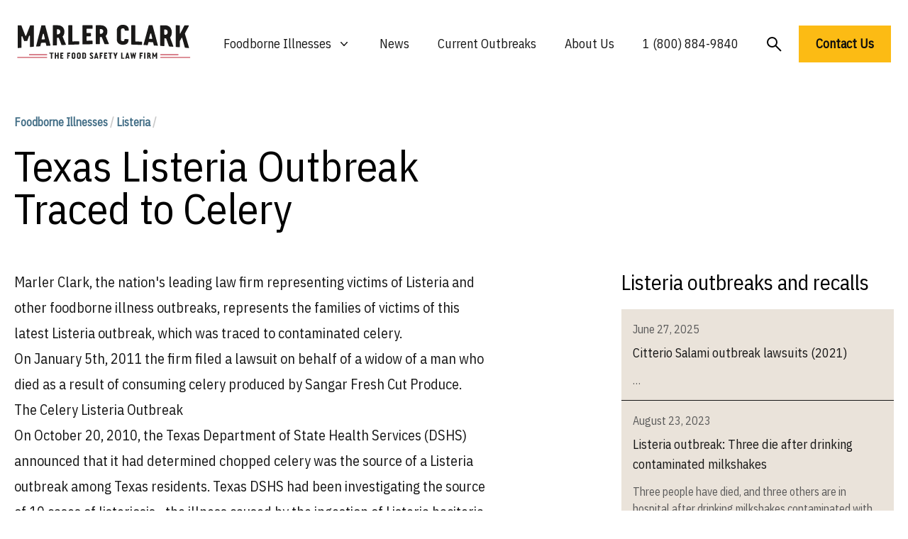

--- FILE ---
content_type: text/html; charset=UTF-8
request_url: https://marlerclark.com/texas-listeria-outbreak-traced-to-celery
body_size: 12890
content:
<!DOCTYPE html>
<html class="h-full">
<head>
    <meta http-equiv="X-UA-Compatible" content="IE=edge"/>
    <meta charset="utf-8"/>
    <meta name="viewport"
          content="width=device-width, initial-scale=1.0, maximum-scale=1.0, user-scalable=no, viewport-fit=cover"/>
    <meta name="referrer" content="origin-when-cross-origin"/>
    <link rel="preconnect" href="https://fonts.googleapis.com">
    <link rel="preconnect" href="https://fonts.gstatic.com" crossorigin>
    <link href="https://fonts.googleapis.com/css2?family=IBM+Plex+Sans+Condensed&family=IBM+Plex+Mono&display=swap"
          rel="stylesheet"/>
    <meta name="ahrefs-site-verification" content="9f699c6f2c0f9fcf2c46f103e56727e6690b2b84455fd60e2e013df074fb2972">
    <script type="module">!function(){const e=document.createElement("link").relList;if(!(e&&e.supports&&e.supports("modulepreload"))){for(const e of document.querySelectorAll('link[rel="modulepreload"]'))r(e);new MutationObserver((e=>{for(const o of e)if("childList"===o.type)for(const e of o.addedNodes)if("LINK"===e.tagName&&"modulepreload"===e.rel)r(e);else if(e.querySelectorAll)for(const o of e.querySelectorAll("link[rel=modulepreload]"))r(o)})).observe(document,{childList:!0,subtree:!0})}function r(e){if(e.ep)return;e.ep=!0;const r=function(e){const r={};return e.integrity&&(r.integrity=e.integrity),e.referrerpolicy&&(r.referrerPolicy=e.referrerpolicy),"use-credentials"===e.crossorigin?r.credentials="include":"anonymous"===e.crossorigin?r.credentials="omit":r.credentials="same-origin",r}(e);fetch(e.href,r)}}();</script>
<script type="module" src="/dist/assets/app.9217f779.js" crossorigin onload="e=new CustomEvent(&#039;vite-script-loaded&#039;, {detail:{path: &#039;src/js/app.js&#039;}});document.dispatchEvent(e);" integrity="sha384-m0vcTDbRxn4BQLB3sl5ydytDlR+BebIVQWOhqIXFGaMhhEEcalXlpML1GFFh8jtL"></script>
<link href="/dist/assets/app.3897932e.css" rel="stylesheet">
    <script async src="https://www.googletagmanager.com/gtag/js?id=AW-1072710199"></script>
    <script>
        window.dataLayer = window.dataLayer || [];

        function gtag() {
            dataLayer.push(arguments);
        }

        gtag('js', new Date());
        gtag('config', 'AW-1072710199');

        // Add this function to handle phone clicks
        function trackPhoneCall() {
            gtag('config', 'AW-1072710199/URM7CMqd5bUaELeEwf8D', {
                'phone_conversion_number': '1 (800) 884-9840'
            });
            console.log('Phone call conversion tracked');
        }

        // Add this to run when the document is ready
        document.addEventListener('DOMContentLoaded', function() {
            // Select all telephone links
            var phoneLinks = document.querySelectorAll('a[href^="tel:"]');

            // Add click event listener to each phone link
            phoneLinks.forEach(function(link) {
                link.addEventListener('click', function(e) {
                    trackPhoneCall();
                });
            });
        });
    </script>
<title>Texas Listeria Outbreak Traced to Celery | Marler Clark</title>
<script>window.dataLayer = window.dataLayer || [];
function gtag(){dataLayer.push(arguments)};
gtag('js', new Date());
gtag('config', 'G-DF2QL8WBGR', {'send_page_view': true,'anonymize_ip': false,'link_attribution': false,'allow_display_features': false});
gtag('config', 'AW-1072710199', {'send_page_view': true});

(function(w,d,t,r,u){var f,n,i;w[u]=w[u]||[],f=function(){var o={ti:"56278715", enableAutoSpaTracking: true};o.q=w[u],w[u]=new UET(o),w[u].push("pageLoad")},n=d.createElement(t),n.src=r,n.async=1,n.onload=n.onreadystatechange=function(){var s=this.readyState;s&&s!=="loaded"&&s!=="complete"||(f(),n.onload=n.onreadystatechange=null)},i=d.getElementsByTagName(t)[0],i.parentNode.insertBefore(n,i)})(window,document,"script","//bat.bing.com/bat.js","uetq");</script><meta name="generator" content="SEOmatic">
<meta name="keywords" content="listeria, attorneys, victims, outbreak, clark, pursuing, claims, behalf, families, linked, contaminated, celery, produced, sangar, fresh">
<meta name="description" content="The Marler Clark Listeria attorneys are pursuing claims on behalf of the families of victims of the Listeria outbreak that has been linked to contaminated…">
<meta name="referrer" content="no-referrer-when-downgrade">
<meta name="robots" content="all">
<meta content="137631986252940" property="fb:profile_id">
<meta content="en_US" property="og:locale">
<meta content="Marler Clark" property="og:site_name">
<meta content="website" property="og:type">
<meta content="https://marlerclark.com/texas-listeria-outbreak-traced-to-celery" property="og:url">
<meta content="Texas Listeria Outbreak Traced to Celery" property="og:title">
<meta content="The Marler Clark Listeria attorneys are pursuing claims on behalf of the families of victims of the Listeria outbreak that has been linked to contaminated…" property="og:description">
<meta content="https://holistic-kudu.transforms.svdcdn.com/production/Image.png?w=1200&amp;h=630&amp;q=82&amp;auto=format&amp;fit=crop&amp;dm=1642178962&amp;s=7c4e794ebe51f06b43abf3383afeeb40" property="og:image">
<meta content="1200" property="og:image:width">
<meta content="630" property="og:image:height">
<meta content="Texas Listeria Outbreak Traced to Celery" property="og:image:alt">
<meta content="https://www.youtube.com/user/marlerclark" property="og:see_also">
<meta content="https://www.linkedin.com/company/marler-clark-llp-ps/" property="og:see_also">
<meta content="https://en.m.wikipedia.org/wiki/Marler_Clark" property="og:see_also">
<meta content="https://twitter.com/marlerblog" property="og:see_also">
<meta name="twitter:card" content="summary_large_image">
<meta name="twitter:site" content="@marlerclark">
<meta name="twitter:creator" content="@marlerclark">
<meta name="twitter:title" content="Texas Listeria Outbreak Traced to Celery">
<meta name="twitter:description" content="The Marler Clark Listeria attorneys are pursuing claims on behalf of the families of victims of the Listeria outbreak that has been linked to contaminated…">
<meta name="twitter:image" content="https://holistic-kudu.transforms.svdcdn.com/production/Marler-Clark-Logo-copy.jpg?w=800&amp;h=418&amp;q=82&amp;auto=format&amp;fit=crop&amp;dm=1677187709&amp;s=11026818011f19e130638553b0d2f835">
<meta name="twitter:image:width" content="800">
<meta name="twitter:image:height" content="418">
<meta name="twitter:image:alt" content="Texas Listeria Outbreak Traced to Celery">
<meta name="google-site-verification" content="A7__8VoY8VT4vvsZ0FjM-_MLzaeo_Qr_5EYczpmP2jU">
<link href="https://marlerclark.com/texas-listeria-outbreak-traced-to-celery" rel="canonical">
<link href="https://marlerclark.com" rel="home">
<link type="text/plain" href="https://marlerclark.com/humans.txt" rel="author"></head>
<body class="h-full"><script async src="https://www.googletagmanager.com/gtag/js?id=G-DF2QL8WBGR"></script>

<div class="min-h-full font-sans">
    <div class="mx-auto max-w-[1440px] mt-5">
        <div class="relative bg-white">
    <div class="px-4 sm:px-6">
        <div class="flex items-center justify-center py-2">
            <div class="flex justify-start lg:w-0 lg:flex-1">
                <a href="/">
                    <span class="sr-only">Marler Clark</span>
                    <img
                            class="block lg:h-[49px] h-[36px] w-auto mb-2" src="/imgs/mc-logo-normal.svg"
                            alt="Marler Clark">
                                    </a>
            </div>
            <div class="mb-2 mr-5 lg:hidden absolute right-0 h-12 w-12">
                <button type="button"
                        class="w-full h-full inline-flex items-center justify-center rounded-md bg-white p-1 text-gray hover:bg-gray hover:text-gray-lighter focus:outline-none focus:ring-2 focus:ring-inset focus:ring-gray"
                        aria-expanded="false" aria-controls="mobile-menu" data-control-type="open">
                    <span class="sr-only">Open menu</span>
                    <svg class="w-full h-full" xmlns="http://www.w3.org/2000/svg" fill="none" viewbox="0 0 24 24"
                         stroke-width="1.5" stroke="currentColor" aria-hidden="true">
                        <path stroke-linecap="round" stroke-linejoin="round"
                              d="M3.75 6.75h16.5M3.75 12h16.5m-16.5 5.25h16.5"/>
                    </svg>
                </button>
                <button type="button"
                        class="w-full h-full inline-flex items-center justify-center rounded-md bg-white p-1 mb-4 text-gray hover:bg-gray hover:text-gray-lighter focus:outline-none focus:ring-2 focus:ring-inset focus:ring-gray"
                        aria-expanded="false" aria-controls="mobile-menu" data-control-type="close">
                    <span class="sr-only">Open menu</span>
                    <svg class="w-3/5 h-3/5" xmlns="http://www.w3.org/2000/svg" fill="none" viewbox="0 0 24 24"
                         stroke-width="1.5" stroke="currentColor" aria-hidden="true">
                        <path d="M24 24.5L1 1.5" stroke-width="2"/>
                        <path d="M1 24.5L24 1.5" stroke-width="2"/>
                    </svg>
                </button>
            </div>
                                    <nav class="hidden space-x-2 lg:flex">
                <div class="relative">
                    <!-- Item active: "text-gray-900", Item inactive: "text-gray-500" -->
                    <button type="button"
                            class="hover:bg-tan-lighter py-5 px-4 text-gray-dark group inline-flex items-center bg-white text-lg font-medium focus:outline-none focus:ring-2 focus:ring-white focus:ring-offset-1"
                            aria-expanded="false" aria-controls="nav-foodborne-illness">
                        <span>Foodborne Illnesses</span>
                        <!-- Heroicon name: mini/chevron-down																																	  Item active: "text-gray-600", Item inactive: "text-gray-400" -->
                        <svg class="transition-all text-gray-400 ml-2 h-5 w-5 group-hover:text-gray-500"
                             xmlns="http://www.w3.org/2000/svg" viewbox="0 0 20 20" fill="currentColor"
                             aria-hidden="true">
                            <path fill-rule="evenodd"
                                  d="M5.23 7.21a.75.75 0 011.06.02L10 11.168l3.71-3.938a.75.75 0 111.08 1.04l-4.25 4.5a.75.75 0 01-1.08 0l-4.25-4.5a.75.75 0 01.02-1.06z"
                                  clip-rule="evenodd"/>
                        </svg>
                    </button>

                    <div id="nav-foodborne-illness"
                         class="hidden absolute z-10 -ml-4 mt-0 w-screen max-w-md transform py-2 lg:left-1/2 lg:ml-0 lg:-translate-x-1/2 bg-white shadow-2xl"
                         aria-collapse-on="mouseleave">
                        <ul class="grid grid-cols-2">
                            <li><a href="https://marlerclark.com/foodborne-illnesses/e-coli"
                                   class="block px-4 py-2 hover:bg-tan-lighter">E. coli</a></li>
                            <li><a href="https://marlerclark.com/foodborne-illnesses/cyclospora"
                                   class="block px-4 py-2 hover:bg-tan-lighter">Cyclospora</a></li>
                            <li><a href="https://marlerclark.com/foodborne-illnesses/salmonella"
                                   class="block px-4 py-2 hover:bg-tan-lighter">Salmonella</a></li>
                            <li><a href="https://marlerclark.com/foodborne-illnesses/shigella"
                                   class="block px-4 py-2 hover:bg-tan-lighter">Shigella</a></li>
                            <li><a href="https://marlerclark.com/foodborne-illnesses/listeria"
                                   class="block px-4 py-2 hover:bg-tan-lighter">Listeria</a></li>
                            <li><a href="https://marlerclark.com/foodborne-illnesses/reactive-arthritis"
                                   class="block px-4 py-2 hover:bg-tan-lighter">Reactive Arthritis</a></li>
                            <li><a href="https://marlerclark.com/foodborne-illnesses/hepatitis-a"
                                   class="block px-4 py-2 hover:bg-tan-lighter">Hepatitis A</a></li>
                            <li><a href="https://marlerclark.com/foodborne-illnesses/hemolytic-uremic-syndrome"
                                   class="block px-4 py-2 hover:bg-tan-lighter">Hemolytic Uremic Syndrome</a></li>
                            <li><a href="https://marlerclark.com/foodborne-illnesses/norovirus"
                                   class="block px-4 py-2 hover:bg-tan-lighter">Norovirus</a></li>
                            <li><a href="https://marlerclark.com/foodborne-illnesses/irritable-bowel-syndrome"
                                   class="block px-4 py-2 hover:bg-tan-lighter">Irritable Bowel Syndrome</a></li>
                            <li><a href="https://marlerclark.com/foodborne-illnesses/botulism"
                                   class="block px-4 py-2 hover:bg-tan-lighter">Botulism</a></li>
                            <li><a href="https://marlerclark.com/foodborne-illnesses/guillain-barre-syndrome"
                                   class="block px-4 py-2 hover:bg-tan-lighter">Guillain-Barre Syndrome</a></li>
                            <li><a href="https://marlerclark.com/foodborne-illnesses/campylobacter"
                                   class="block px-4 py-2 hover:bg-tan-lighter">Campylobacter</a></li>
                            <li><a href="https://marlerclark.com/foodborne-illnesses"
                                   class="block px-4 py-2 hover:bg-tan-lighter text-blue underline">View all &gt;</a>
                            </li>
                        </ul>
                    </div>
                </div>
                <div class="hover:bg-tan-lighter py-5 px-4 ">
                    <a href="https://marlerclark.com/news_events"
                       class="text-lg font-medium text-gray-dark hover:text-gray-darker">News</a>
                </div>
                <div class="hover:bg-tan-lighter py-5 px-4 ">
                    <a href="https://marlerclark.com/current-outbreaks"
                       class="text-lg font-medium text-gray-dark hover:text-gray-darker">Current Outbreaks</a>
                </div>
                <div class="hover:bg-tan-lighter py-5 px-4 ">

                    <a href="https://marlerclark.com/about" class="text-lg font-medium text-gray-dark hover:text-gray-darker">About
                        Us</a>
                </div>
                <div class="hover:bg-tan-lighter py-5 px-4">

                    <a href="tel:+18008849840" class="text-lg font-medium text-gray-dark hover:text-gray-darker">1 (800)
                        884-9840</a>
                </div>
                <div class="mt-1 hover:bg-tan-lighter py-5 px-4">
                    <a href="https://marlerclark.com/search"
                       class="flex-grow-0 flex-shrink-0 text-lg font-semibold text-left text-black">
                        <svg width="21" height="21" viewbox="0 0 21 21" fill="none" xmlns="http://www.w3.org/2000/svg">
                            <circle cx="7.5" cy="7.5" r="6.5" stroke="black" stroke-width="2"/>
                            <path d="M12.5 12.5L20 20" stroke="black" stroke-width="2"/>
                        </svg>
                    </a>
                </div>
                <a href="https://marlerclark.com/contact" class="mt-2 text-lg font-semibold text-left text-black">
                    <button class="bg-yellow px-6 py-3 font-semibold text-lg hover:shadow-hover">
                        Contact Us
                    </button>
                </a>
            </nav>
        </div>
    </div>
        <div class="hidden mb-10 lg:hidden" id="mobile-menu">
        <div class="space-y-1 pt-2 pb-4">
            <a href="https://marlerclark.com/foodborne-illnesses"
               class="block border-b border-gray-lighter py-5 pl-3 pr-4 text-xl font-medium text-blue">
                <div class="flex gap-3">
                    <span>Foodborne Illnesses</span>
                    <svg viewbox="0 0 20 20" fill="none" xmlns="http://www.w3.org/2000/svg"
                         class="flex-grow-0 flex-shrink-0 mt-1 w-6 h-6 relative" preserveaspectratio="none">
                        <path d="M4 10H16" stroke="#446F87" stroke-width="2"></path>
                        <path d="M10 4.21094L16 10.0004L10 15.7899" stroke="#446F87" stroke-width="2"></path>
                    </svg>
                </div>

            </a>
            <a href="https://marlerclark.com/news_events"
               class="block border-b border-gray-lighter py-5 pl-3 pr-4 text-xl font-medium text-blue">
                <div class="flex gap-3">
                    <span>News</span>
                    <svg viewbox="0 0 20 20" fill="none" xmlns="http://www.w3.org/2000/svg"
                         class="flex-grow-0 flex-shrink-0 mt-1 w-6 h-6 relative" preserveaspectratio="none">
                        <path d="M4 10H16" stroke="#446F87" stroke-width="2"></path>
                        <path d="M10 4.21094L16 10.0004L10 15.7899" stroke="#446F87" stroke-width="2"></path>
                    </svg>
                </div>

            </a>
            <a href="https://marlerclark.com/about"
               class="block border-b border-gray-lighter py-5 pl-3 pr-4 text-xl font-medium text-blue">
                <div class="flex gap-3">
                    <span>About Us</span>
                    <svg viewbox="0 0 20 20" fill="none" xmlns="http://www.w3.org/2000/svg"
                         class="flex-grow-0 flex-shrink-0 mt-1 w-6 h-6 relative" preserveaspectratio="none">
                        <path d="M4 10H16" stroke="#446F87" stroke-width="2"></path>
                        <path d="M10 4.21094L16 10.0004L10 15.7899" stroke="#446F87" stroke-width="2"></path>
                    </svg>
                </div>

            </a>
            <a href="https://marlerclark.com/search"
               class="block border-b border-gray-lighter py-5 pl-3 pr-4 text-xl font-medium text-blue">
                <div class="flex gap-3">
                    <span>Search</span>
                    <svg viewbox="0 0 20 20" fill="none" xmlns="http://www.w3.org/2000/svg"
                         class="flex-grow-0 flex-shrink-0 mt-1 w-6 h-6 relative" preserveaspectratio="none">
                        <path d="M4 10H16" stroke="#446F87" stroke-width="2"></path>
                        <path d="M10 4.21094L16 10.0004L10 15.7899" stroke="#446F87" stroke-width="2"></path>
                    </svg>
                </div>

            </a>
        </div>
        <div class="grid grid-cols-1 md:grid-cols-2 gap-2.5 mx-5">
            <a href="https://marlerclark.com/contact" class="bg-yellow px-5 py-3 font-semibold text-lg hover:shadow-hover">
                Get a free consultation
            </a>
            <p class="sm:mx-auto text-sm mt-1 text-center">or call us toll-free at
                <a href="tel:1866-768-6846">
                    <span class="font-extrabold">1 (866) 768-6846</span>
                </a>
            </p>
        </div>
    </div>
</div>
    </div>
    <header>
            </header>
    <div class="mx-auto max-w-[1440px] mt-5">
        <main class="mx-5 mt-14">     <div class="mb-14">
    <div class="grid grid-cols-12 lg:gap-11 mt-14">
        <div class="col-span-12 lg:col-span-7">
            <p class="text-base text-blue font-bold mb-5">
                <a href="/foodborne-illnesses">Foodborne Illnesses</a>
                <span class="text-gray-light">/</span>
                                    <span><a href="https://marlerclark.com/foodborne-illnesses/listeria">Listeria</a></span>
                                <span class="text-gray-light">/</span>

            </p>
            <h1 class="font-medium text-5xl lg:text-6xl">Texas Listeria Outbreak Traced to Celery</h1>
            </p>
        </div>
    </div>
    <div class="grid grid-cols-12 lg:gap-11 mt-14 pb-28">
    <div class="col-span-12 lg:col-span-8">
        <article class="prose prose-xl max-w-none text-gray-dark lg:mr-36">
            Marler Clark, the nation's leading law firm representing victims of Listeria and other foodborne illness outbreaks, represents the families of victims of this latest Listeria outbreak, which was traced to contaminated celery. <p><p>On January 5th, 2011 the firm filed a <a href="http://www.marlerclark.com/press_releases/view/listeria-lawsuit-filed-by-widow-of-texas-man-who-ate-celery" title="lawsuit">lawsuit</a> on behalf of a widow of a man who died as a result of consuming celery produced by Sangar Fresh Cut Produce.<p><h2>The Celery Listeria Outbreak</h2><p><p>On October 20, 2010, the Texas Department of State Health Services (DSHS) announced that it had determined chopped celery was the source of a Listeria outbreak among Texas residents. Texas DSHS had been investigating the source of 10 cases of listeriosis--the illness caused by the ingestion of Listeria baciteria, 5 of which resulted in death, for 8 months when investigators determined that the source of the outbreak was chopped celery sold by Sangar Fresh Cut Produce in San Antonio. <p><p><h2>Listeriosis</h2><p><p>The incubation period (time between ingestion and the onset of symptoms) for Listeria ranges from three to 70 days and averages 21 days.<p><p>A person with listeriosis may develop fever, muscle aches, and sometimes gastrointestinal symptoms such as nausea or diarrhea. If infection spreads to the nervous system, symptoms such as headache, stiff neck, confusion, loss of balance, or convulsions can occur. In immune-deficient individuals, Listeria can invade the central nervous system, causing meningitis and/or encephalitis (brain infection). Infected pregnant women ordinarily experience only a mild, flu-like illness; however, infection during pregnancy can lead to miscarriage, infection of the newborn or even stillbirth.<p><p>Newborns may present clinically with early-onset (less than 7 days) or late-onset forms of infection (7 or more days). Those with the early-onset form are often diagnosed in the first 24 hours of life with sepsis (infection in the blood). Early-onset listeriosis is most often acquired from the mother through transplacental transmission. Late-onset neonatal listeriosis is less common than the early-onset form. Clinical symptoms may be subtle and include irritability, fever and poor feeding. The mode of acquisition of late-onset listeriosis is poorly understood. <p><p><h2>Contact an Attorney</h2><p><p>If you or a family member became ill with Listeria food poisoning after eating chopped celery produced by Sangar Fresh Cut Produce and you're interested in pursuing a legal claim, you can contact the <a href="http://www.marlerclark.com" title="Marler Clark food safety attorneys">Marler Clark food safety attorneys</a> for a free case evaluation. Marler Clark is the nation's leading law firm representing victims of Listeria outbreaks and other foodborne illnesses. You can fill out the contact form or call toll-free at 866-770-2032. There is no cost to you.
        </article>
                    </div>
            <div class="col-span-12 lg:col-span-4">
        <div class="col-span-12 lg:col-span-4 mt-24 lg:mt-0">
            <h3 class="font-medium text-3xl mb-5">Listeria outbreaks and recalls</h3>
                            <div class="bg-tan border-b border-gray-dark px-4 py-4">
                    <p class="text-base text-gray">June 27, 2025</p>
                    <h6 class="font-medium text-lg mt-2 text-gray-dark"><a href="https://marlerclark.com/news_events/citterio-salmami-outbreak-lawsuits-2021">Citterio Salami outbreak lawsuits (2021)</a>
                    </h6>
                    <p class="mt-3 font-normal text-base text-gray">
                        &#8230;</p>
                </div>
                            <div class="bg-tan border-b border-gray-dark px-4 py-4">
                    <p class="text-base text-gray">August 23, 2023</p>
                    <h6 class="font-medium text-lg mt-2 text-gray-dark"><a href="https://marlerclark.com/news_events/listeria-outbreak-three-die-after-drinking-contaminated-milkshakes">Listeria outbreak: Three die after drinking contaminated milkshakes</a>
                    </h6>
                    <p class="mt-3 font-normal text-base text-gray">Three people have died, and three others are in hospital after drinking milkshakes contaminated with listeria bacteria in the US state of Washington, health officials
                        &#8230;</p>
                </div>
                            <div class="bg-tan border-b border-gray-dark px-4 py-4">
                    <p class="text-base text-gray">July 12, 2023</p>
                    <h6 class="font-medium text-lg mt-2 text-gray-dark"><a href="https://marlerclark.com/news_events/2011-listeria-outbreak-linked-to-cantaloupes-a-history">2011 Listeria outbreaks linked to cantaloupes: A history</a>
                    </h6>
                    <p class="mt-3 font-normal text-base text-gray">A total of 148 persons infected with any of the five outbreak-associated strains of Listeria monocytogenes were reported to the CDC from 28 states. The
                        &#8230;</p>
                </div>
                        <a href="https://marlerclark.com/news_events/outbreaks">
                <li class="flex justify-start items-center relative gap-1 mt-5">
							<span class="flex-grow-0 flex-shrink-0 text-base font-semibold text-blue">
								View all
							</span>
                    <div class="flex justify-start items-start flex-grow-0 flex-shrink-0 relative">
                        <svg width="20" height="20" viewbox="0 0 20 20" fill="none" xmlns="http://www.w3.org/2000/svg"
                             class="flex-grow-0 flex-shrink-0 w-5 h-5 relative" preserveaspectratio="none">
                            <path d="M4 10H16" stroke="#446F87" stroke-width="2"></path>
                            <path d="M10 4.21094L16 10.0004L10 15.7899" stroke="#446F87" stroke-width="2"></path>
                        </svg>
                    </div>
                </li>
            </a>
        </div>
    </div>
    <div class="col-span-12 lg:col-span-12">
        <div class="mt-24 mb-10">
            <h2 class="text-3xl font-bold">All Listeria Resources</h2>
        </div>
                <div class="grid grid-cols-1 md:grid-cols-3 gap-5 mt-10">
                            <a href="https://marlerclark.com/foodborne-illnesses/listeria/about-listeria">

                    <div class="flex justify-start items-center relative lg:gap-5 bg-white border-t-[5px] border-tan p-5">
                        <div class="-mt-10 flex flex-col flex-grow relative gap-0.5 pr-4">
                            <h6 class="text-lg font-medium text-gray-dark">
                                Listeria Food Poisoning
                            </h6>
                        </div>
                        <div class="flex-grow-0 flex-shrink-0 relative h-16">
                        </div>
                    </div>
                </a>
                            <a href="https://marlerclark.com/foodborne-illnesses/listeria/the-incidence-of-listeria-infections">

                    <div class="flex justify-start items-center relative lg:gap-5 bg-white border-t-[5px] border-tan p-5">
                        <div class="-mt-10 flex flex-col flex-grow relative gap-0.5 pr-4">
                            <h6 class="text-lg font-medium text-gray-dark">
                                The Incidence of Listeria Infections
                            </h6>
                        </div>
                        <div class="flex-grow-0 flex-shrink-0 relative h-16">
                        </div>
                    </div>
                </a>
                            <a href="https://marlerclark.com/foodborne-illnesses/listeria/listeria-prevalence">

                    <div class="flex justify-start items-center relative lg:gap-5 bg-white border-t-[5px] border-tan p-5">
                        <div class="-mt-10 flex flex-col flex-grow relative gap-0.5 pr-4">
                            <h6 class="text-lg font-medium text-gray-dark">
                                The Prevalence of Listeria in Food and the Environment
                            </h6>
                        </div>
                        <div class="flex-grow-0 flex-shrink-0 relative h-16">
                        </div>
                    </div>
                </a>
                            <a href="https://marlerclark.com/foodborne-illnesses/listeria/transmission-of-and-infection-with-listeria">

                    <div class="flex justify-start items-center relative lg:gap-5 bg-white border-t-[5px] border-tan p-5">
                        <div class="-mt-10 flex flex-col flex-grow relative gap-0.5 pr-4">
                            <h6 class="text-lg font-medium text-gray-dark">
                                Transmission of and Infection with Listeria
                            </h6>
                        </div>
                        <div class="flex-grow-0 flex-shrink-0 relative h-16">
                        </div>
                    </div>
                </a>
                            <a href="https://marlerclark.com/foodborne-illnesses/listeria/who-is-most-at-risk-for-becoming-ill-with-listeria">

                    <div class="flex justify-start items-center relative lg:gap-5 bg-white border-t-[5px] border-tan p-5">
                        <div class="-mt-10 flex flex-col flex-grow relative gap-0.5 pr-4">
                            <h6 class="text-lg font-medium text-gray-dark">
                                Who is Most at Risk of Becoming Ill with Listeria?
                            </h6>
                        </div>
                        <div class="flex-grow-0 flex-shrink-0 relative h-16">
                        </div>
                    </div>
                </a>
                            <a href="https://marlerclark.com/foodborne-illnesses/listeria/listeria-symptoms-risks">

                    <div class="flex justify-start items-center relative lg:gap-5 bg-white border-t-[5px] border-tan p-5">
                        <div class="-mt-10 flex flex-col flex-grow relative gap-0.5 pr-4">
                            <h6 class="text-lg font-medium text-gray-dark">
                                What Are the Symptoms of Listeria Infection?
                            </h6>
                        </div>
                        <div class="flex-grow-0 flex-shrink-0 relative h-16">
                        </div>
                    </div>
                </a>
                            <a href="https://marlerclark.com/foodborne-illnesses/listeria/complications-of-listeria-infection">

                    <div class="flex justify-start items-center relative lg:gap-5 bg-white border-t-[5px] border-tan p-5">
                        <div class="-mt-10 flex flex-col flex-grow relative gap-0.5 pr-4">
                            <h6 class="text-lg font-medium text-gray-dark">
                                Complications of Listeria Infection
                            </h6>
                        </div>
                        <div class="flex-grow-0 flex-shrink-0 relative h-16">
                        </div>
                    </div>
                </a>
                            <a href="https://marlerclark.com/foodborne-illnesses/listeria/listeria-diagnosis">

                    <div class="flex justify-start items-center relative lg:gap-5 bg-white border-t-[5px] border-tan p-5">
                        <div class="-mt-10 flex flex-col flex-grow relative gap-0.5 pr-4">
                            <h6 class="text-lg font-medium text-gray-dark">
                                How is Listeria Infection Diagnosed?
                            </h6>
                        </div>
                        <div class="flex-grow-0 flex-shrink-0 relative h-16">
                        </div>
                    </div>
                </a>
                            <a href="https://marlerclark.com/foodborne-illnesses/listeria/listeria-treatment">

                    <div class="flex justify-start items-center relative lg:gap-5 bg-white border-t-[5px] border-tan p-5">
                        <div class="-mt-10 flex flex-col flex-grow relative gap-0.5 pr-4">
                            <h6 class="text-lg font-medium text-gray-dark">
                                Treatment for Listeria Infection
                            </h6>
                        </div>
                        <div class="flex-grow-0 flex-shrink-0 relative h-16">
                        </div>
                    </div>
                </a>
                            <a href="https://marlerclark.com/foodborne-illnesses/listeria/antimicrobial-resistance-in-bacteria">

                    <div class="flex justify-start items-center relative lg:gap-5 bg-white border-t-[5px] border-tan p-5">
                        <div class="-mt-10 flex flex-col flex-grow relative gap-0.5 pr-4">
                            <h6 class="text-lg font-medium text-gray-dark">
                                Antimicrobial Resistance in Bacteria
                            </h6>
                        </div>
                        <div class="flex-grow-0 flex-shrink-0 relative h-16">
                        </div>
                    </div>
                </a>
                            <a href="https://marlerclark.com/foodborne-illnesses/listeria/the-economic-impact-of-listeria-infections">

                    <div class="flex justify-start items-center relative lg:gap-5 bg-white border-t-[5px] border-tan p-5">
                        <div class="-mt-10 flex flex-col flex-grow relative gap-0.5 pr-4">
                            <h6 class="text-lg font-medium text-gray-dark">
                                The Economic Impact of Listeria Infections
                            </h6>
                        </div>
                        <div class="flex-grow-0 flex-shrink-0 relative h-16">
                        </div>
                    </div>
                </a>
                            <a href="https://marlerclark.com/foodborne-illnesses/listeria/listeria-prevention">

                    <div class="flex justify-start items-center relative lg:gap-5 bg-white border-t-[5px] border-tan p-5">
                        <div class="-mt-10 flex flex-col flex-grow relative gap-0.5 pr-4">
                            <h6 class="text-lg font-medium text-gray-dark">
                                Preventing Listeria Infection
                            </h6>
                        </div>
                        <div class="flex-grow-0 flex-shrink-0 relative h-16">
                        </div>
                    </div>
                </a>
                            <a href="https://marlerclark.com/foodborne-illnesses/listeria/listeria-references">

                    <div class="flex justify-start items-center relative lg:gap-5 bg-white border-t-[5px] border-tan p-5">
                        <div class="-mt-10 flex flex-col flex-grow relative gap-0.5 pr-4">
                            <h6 class="text-lg font-medium text-gray-dark">
                                Listeria References
                            </h6>
                        </div>
                        <div class="flex-grow-0 flex-shrink-0 relative h-16">
                        </div>
                    </div>
                </a>
                    </div>
        <div class="mt-24">
                        <h3 class="medium text-3xl">Other foodborne illnesses</h3>
            <div class="grid grid-cols-1 md:grid-cols-3 lg:grid-cols-4 gap-5 mt-10 text-blue font-bold">
                                                                                                                                                                                                                        <a href="https://marlerclark.com/foodborne-illnesses/e-coli">E. coli</a>
                                                                                                                                            <a href="https://marlerclark.com/foodborne-illnesses/salmonella">Salmonella</a>
                                                                                                                                            <a href="https://marlerclark.com/foodborne-illnesses/listeria">Listeria</a>
                                                                                                                                            <a href="https://marlerclark.com/foodborne-illnesses/hepatitis-a">Hepatitis A</a>
                                                                                                                        <a href="https://marlerclark.com/foodborne-illnesses/reactive-arthritis">Reactive Arthritis</a>
                                                                                                                                            <a href="https://marlerclark.com/foodborne-illnesses/guillain-barre-syndrome">Guillain-Barre Syndrome</a>
                                                                                                                                            <a href="https://marlerclark.com/foodborne-illnesses/irritable-bowel-syndrome">Irritable Bowel Syndrome</a>
                                                                                                                                                                <a href="https://marlerclark.com/foodborne-illnesses/norovirus">Norovirus</a>
                                                                                                                                            <a href="https://marlerclark.com/foodborne-illnesses/botulism">Botulism</a>
                                                                                                                                            <a href="https://marlerclark.com/foodborne-illnesses/campylobacter">Campylobacter</a>
                                                                                                                                            <a href="https://marlerclark.com/foodborne-illnesses/shigella">Shigella</a>
                                                                                                                                            <a href="https://marlerclark.com/foodborne-illnesses/cyclospora">Cyclospora</a>
                                                                                                                        <a href="https://marlerclark.com/foodborne-illnesses/hemolytic-uremic-syndrome">Hemolytic Uremic Syndrome</a>
                                                                    </div>
        </div>
    </div>

        </main>
    </div>
            <footer class="bg-tan-light mt-32 px-2 sm:px-6 lg:px-12 py-12 lg:py-12">
    <div class="max-w-[1441px] mx-auto">
        <img class="mx-auto" src="/imgs/mc-logo-normal.svg" alt="Marler Clark">
        <div class="text-center mt-4">
            <p class="font-mono italic text-sm text-black">
                Our mission is to make food safe for everyone.
            </p>
        </div>
        <div class="grid grid-cols-2 gap-12 md:grid-cols-6 lg:grid-cols-12 md:gap-6 lg:gap-12 my-16">
            <div class="col-span-2">
                <h4 class="text-xl font-medium text-gray-dark">Foodborne Illness</h4>
                <ul role="list" class="mt-6 space-y-4">
                    <li>
                        <a href="https://marlerclark.com/foodborne-illnesses/e-coli" class="text-base text-gray-dark">E. coli</a>
                    </li>
                    <li>
                        <a href="https://marlerclark.com/foodborne-illnesses/salmonella" class="text-base text-gray-dark">Salmonella</a>
                    </li>

                    <li>
                        <a href="https://marlerclark.com/foodborne-illnesses/listeria"
                           class="text-base text-gray-dark">Listeria</a>
                    </li>

                    <li class="flex justify-start items-center relative gap-[3px]">
						<span class="flex-grow-0 flex-shrink-0 text-base font-semibold text-blue">
							<a href="https://marlerclark.com/foodborne-illnesses">View All</a>
						</span>
                        <div class="flex justify-start items-start flex-grow-0 flex-shrink-0 relative">
                            <a href="">
                                <svg width="20" height="20" viewbox="0 0 20 20" fill="none"
                                     xmlns="http://www.w3.org/2000/svg"
                                     class="flex-grow-0 flex-shrink-0 w-5 h-5 relative" preserveaspectratio="none">
                                    <path d="M4 10H16" stroke="#446F87" stroke-width="2"></path>
                                    <path d="M10 4.21094L16 10.0004L10 15.7899" stroke="#446F87"
                                          stroke-width="2"></path>
                                </svg>
                            </a>
                        </div>
                    </li>
                </ul>
            </div>
            <div class="col-span-2">
                <h4 class=" text-xl font-medium text-gray-dark">News</h4>
                <ul role="list" class="mt-6 space-y-4">
                    <li>
                        <a href="https://marlerclark.com/news_events/outbreaks">Outbreaks</a>
                    </li>
                    <li>
                        <a href="https://marlerclark.com/news_events/case-news">Lawsuit Updates</a>
                    </li>
                    <li>
                        <a href="https://marlerclark.com/news_events/firm-news">Firm News</a>
                    </li>
                    <li>
                        <a href="https://marlerclark.com/news_events/archive">All News</a>
                    </li>
                    <li class="flex justify-start items-center relative gap-[3px]">
						<span class="flex-grow-0 flex-shrink-0 text-base font-semibold text-blue">
							<a href="">View All</a>
						</span>
                        <div class="flex justify-start items-start flex-grow-0 flex-shrink-0 relative">
                            <a href="">
                                <svg width="20" height="20" viewbox="0 0 20 20" fill="none"
                                     xmlns="http://www.w3.org/2000/svg"
                                     class="flex-grow-0 flex-shrink-0 w-5 h-5 relative" preserveaspectratio="none">
                                    <path d="M4 10H16" stroke="#446F87" stroke-width="2"></path>
                                    <path d="M10 4.21094L16 10.0004L10 15.7899" stroke="#446F87"
                                          stroke-width="2"></path>
                                </svg>
                            </a>
                        </div>
                    </li>
                </ul>
            </div>
            <div class="col-span-2">
                <h4 class=" text-xl font-medium text-gray-dark">Law Firm</h4>
                <ul role="list" class="mt-4 space-y-4">
                    <li>
                        <a href="https://marlerclark.com/about">About Us</a>
                    </li>
                    <li>
                        <a href="https://marlerclark.com/faqs">FAQs</a>
                    </li>
                </ul>
            </div>
            <div class="col-span-3">
                <h4 class=" text-xl font-medium text-gray-dark">Contact Us</h4>
                <ul role="list" class="mt-6 space-y-4">
                    <a href="https://marlerclark.com/contact">
                        <li class="flex justify-start items-center relative gap-[3px]">
							<span class="flex-grow-0 flex-shrink-0 text-base font-semibold text-blue">
								Get a Free Consultation
							</span>
                            <div class="flex justify-start items-start flex-grow-0 flex-shrink-0 relative">
                                <svg width="20" height="20" viewbox="0 0 20 20" fill="none"
                                     xmlns="http://www.w3.org/2000/svg"
                                     class="flex-grow-0 flex-shrink-0 w-5 h-5 relative" preserveaspectratio="none">
                                    <path d="M4 10H16" stroke="#446F87" stroke-width="2"></path>
                                    <path d="M10 4.21094L16 10.0004L10 15.7899" stroke="#446F87"
                                          stroke-width="2"></path>
                                </svg>
                            </div>
                        </li>
                    </a>
                    <div class="flex flex-col justify-start items-start flex-grow-0 flex-shrink-0 w-[214px] gap-[15px]">
                        <li class="flex justify-start items-center self-stretch flex-grow-0 flex-shrink-0 relative gap-2.5">
                            <svg width="21" height="22" viewbox="0 0 21 22" fill="none"
                                 xmlns="http://www.w3.org/2000/svg" class="flex-grow-0 flex-shrink-0"
                                 preserveaspectratio="xMidYMid meet">
                                <path d="M6.79802 10.2812L11.7621 15.2453C12.1526 15.6358 12.7858 15.6358 13.1763 15.2453L14.5056 13.916C15.2866 13.135 16.553 13.135 17.334 13.916L19.7442 16.3262C20.2277 16.8098 20.4553 17.5201 20.1948 18.1523C18.5341 22.1814 13.3235 21.4919 9.59377 18.8278C6.37323 16.5275 4.03454 13.652 3.26776 12.5018C-0.612904 7.0689 1.23469 3.43629 3.28859 1.74203C3.91946 1.22163 4.81875 1.35627 5.42998 1.89959L8.12564 4.29573C8.94071 5.02024 9.02513 6.26415 8.31542 7.09213L6.74587 8.92328C6.40581 9.32002 6.42853 9.91169 6.79802 10.2812Z"
                                      stroke="#161616"></path>
                            </svg>
                            <p class="flex-grow w-[184.48px] text-base font-semibold text-left text-[#446f87]">
                                <a href="tel:+18008849840">1 (800) 884-9840</a>
                            </p>
                        </li>
                        <li class="flex justify-start items-center self-stretch flex-grow-0 flex-shrink-0 relative gap-2.5">
                            <svg width="20" height="14" viewbox="0 0 20 14" fill="none"
                                 xmlns="http://www.w3.org/2000/svg" class="flex-grow-0 flex-shrink-0 w-5 h-3.5"
                                 preserveaspectratio="none">
                                <rect x="0.5" y="0.5" width="19" height="13" stroke="#161616"></rect>
                                <path d="M19.3334 0.699951L10.0001 8.44995L0.666748 0.699951" stroke="#161616"></path>
                            </svg>
                            <p class="flex-grow w-[184px] text-base font-semibold text-left text-[#446f87]">
                                <a href="mailto:marler@marlerclark.com">marler@marlerclark.com</a>
                            </p>
                        </li>
                        <li class="flex justify-start items-start flex-grow-0 flex-shrink-0 gap-2.5">
                            <div class="flex justify-start items-start flex-grow-0 flex-shrink-0 relative gap-3.5">
                                <svg width="16" height="20" viewbox="0 0 16 20" fill="none"
                                     xmlns="http://www.w3.org/2000/svg"
                                     class="flex-grow-0 flex-shrink-0 w-[15.29px] h-5"
                                     preserveaspectratio="xMidYMid meet">
                                    <path d="M14.7941 7.33333C14.7941 10.489 12.9749 13.5416 11.0838 15.8498C10.1457 16.9948 9.2064 17.9366 8.50142 18.5922C8.15503 18.9143 7.86601 19.1666 7.66261 19.3391C7.66126 19.3378 7.65991 19.3365 7.65856 19.3353C7.45362 19.1451 7.1596 18.8658 6.80621 18.5115C6.09885 17.8023 5.15663 16.7959 4.21567 15.6065C2.3126 13.2008 0.5 10.1511 0.5 7.33333C0.5 3.57892 3.6799 0.5 7.64706 0.5C11.6142 0.5 14.7941 3.57892 14.7941 7.33333Z"
                                          stroke="#161616"></path>
                                    <circle cx="7.64723" cy="7.64503" r="2.44118" stroke="#161616"></circle>
                                </svg>
                            </div>
                            <div class="flex flex-col justify-start items-end flex-grow-0 flex-shrink-0 w-[214px] relative gap-[5px]">
                                <p class="self-stretch flex-grow-0 flex-shrink-0 w-[214px] text-base text-left text-[#161616]">
                                    <span class="self-stretch flex-grow-0 flex-shrink-0 w-[214px] text-base text-left text-[#161616]">180 Olympic Drive S.E.</span>
                                    <br/>
                                    <span
                                            class="self-stretch flex-grow-0 flex-shrink-0 w-[214px] text-base text-left text-[#161616]">Bainbridge Island, WA 98110
									</span>
                                </p>
                                <div class="flex justify-start items-center flex-grow-0 flex-shrink-0 w-[214px] relative gap-2.5">
                                    <p class="flex-grow-0 flex-shrink-0 text-base font-semibold text-left text-blue">
                                        <a target="_blank"
                                           href="https://www.google.com/maps/place/180+Olympic+Dr+SE,+Bainbridge+Island,+WA+98110/@47.6244581,-122.5135661,17z/data=!3m1!4b1!4m6!3m5!1s0x54903eb847fb5b87:0x6417de318add1e33!8m2!3d47.6244581!4d-122.5135661!16s%2Fg%2F11b8v5vvhl?entry=ttu">View
                                            on Google Maps
                                        </a>
                                    </p>
                                </div>
                            </div>
                        </li>
                    </div>
                </ul>
            </div>
            <div class="col-span-3">
                <h4 class=" text-xl font-medium text-gray-dark">Our Network</h4>
                <ul role="list" class="mt-6 space-y-4">
                    <li class="flex justify-start items-center relative gap-[3px]">
					<span class="flex-grow-0 flex-shrink-0 text-base">
						<a href="http://billmarler.com">Bill Marler: The Poisoning Lawyer</a>
					</span>
                        <div class="flex justify-start items-start flex-grow-0 flex-shrink-0 relative">
                            <svg width="21" height="20" viewbox="0 0 21 20" fill="none"
                                 xmlns="http://www.w3.org/2000/svg" class="flex-grow-0 flex-shrink-0 w-5 h-5 relative"
                                 preserveaspectratio="none">
                                <path d="M9.5647 10.7129L16.6277 3.64992" stroke="#446F87" stroke-width="2"></path>
                                <path d="M8.09419 5H3.29419V17H15.2942V12.25" stroke="#446F87" stroke-width="2"></path>
                                <path d="M10.2942 3H17.2942V10" stroke="#446F87" stroke-width="2"></path>
                            </svg>
                        </div>
                    </li>
                    <li class="flex justify-start items-center relative gap-[3px]">
					<span class="flex-grow-0 flex-shrink-0 text-base">
						<a href="https://outbreakdatabase.com">Outbreak Database</a>
					</span>
                        <div class="flex justify-start items-start flex-grow-0 flex-shrink-0 relative">
                            <svg width="21" height="20" viewbox="0 0 21 20" fill="none"
                                 xmlns="http://www.w3.org/2000/svg" class="flex-grow-0 flex-shrink-0 w-5 h-5 relative"
                                 preserveaspectratio="none">
                                <path d="M9.5647 10.7129L16.6277 3.64992" stroke="#446F87" stroke-width="2"></path>
                                <path d="M8.09419 5H3.29419V17H15.2942V12.25" stroke="#446F87" stroke-width="2"></path>
                                <path d="M10.2942 3H17.2942V10" stroke="#446F87" stroke-width="2"></path>
                            </svg>
                        </div>
                    </li>
                    <li class="flex justify-start items-center relative gap-[3px]">
					<span class="flex-grow-0 flex-shrink-0 text-base">
						<a href="https://fair-safety.com">Fair Safety</a>
					</span>
                        <div class="flex justify-start items-start flex-grow-0 flex-shrink-0 relative">
                            <svg width="21" height="20" viewbox="0 0 21 20" fill="none"
                                 xmlns="http://www.w3.org/2000/svg" class="flex-grow-0 flex-shrink-0 w-5 h-5 relative"
                                 preserveaspectratio="none">
                                <path d="M9.5647 10.7129L16.6277 3.64992" stroke="#446F87" stroke-width="2"></path>
                                <path d="M8.09419 5H3.29419V17H15.2942V12.25" stroke="#446F87" stroke-width="2"></path>
                                <path d="M10.2942 3H17.2942V10" stroke="#446F87" stroke-width="2"></path>
                            </svg>
                        </div>
                    </li>
                    <li class="flex justify-start items-center relative gap-[3px]">
					<span class="flex-grow-0 flex-shrink-0 text-base">
						<a href="https://www.foodsafetynews.com/">Food Safety News</a>
					</span>
                        <div class="flex justify-start items-start flex-grow-0 flex-shrink-0 relative">
                            <svg width="21" height="20" viewbox="0 0 21 20" fill="none"
                                 xmlns="http://www.w3.org/2000/svg" class="flex-grow-0 flex-shrink-0 w-5 h-5 relative"
                                 preserveaspectratio="none">
                                <path d="M9.5647 10.7129L16.6277 3.64992" stroke="#446F87" stroke-width="2"></path>
                                <path d="M8.09419 5H3.29419V17H15.2942V12.25" stroke="#446F87" stroke-width="2"></path>
                                <path d="M10.2942 3H17.2942V10" stroke="#446F87" stroke-width="2"></path>
                            </svg>
                        </div>
                    </li>
                    <li class="flex justify-start items-center relative gap-[3px]">
					<span class="flex-grow-0 flex-shrink-0 text-base">
						<a href="https://foodpoisonjournal.com/">Food Poison Journal</a>
					</span>
                        <div class="flex justify-start items-start flex-grow-0 flex-shrink-0 relative">
                            <svg width="21" height="20" viewbox="0 0 21 20" fill="none"
                                 xmlns="http://www.w3.org/2000/svg" class="flex-grow-0 flex-shrink-0 w-5 h-5 relative"
                                 preserveaspectratio="none">
                                <path d="M9.5647 10.7129L16.6277 3.64992" stroke="#446F87" stroke-width="2"></path>
                                <path d="M8.09419 5H3.29419V17H15.2942V12.25" stroke="#446F87" stroke-width="2"></path>
                                <path d="M10.2942 3H17.2942V10" stroke="#446F87" stroke-width="2"></path>
                            </svg>
                        </div>
                    </li>
                </ul>
            </div>
        </div>
        <p>Copyright © 2026 Marler Clark, Inc., PS •
            <a class="underline text-blue" href="https://marlerclark.com/disclaimer">Legal Statement</a>
        </p>
    </div>
</footer>
    </div>

<script src="https://challenges.cloudflare.com/turnstile/v0/api.js?render=explicit&amp;onload=onTurnstileLoaded"></script>

<script>
        window.onTurnstileLoaded = function () {
        document.querySelectorAll('[data-turnstile]').forEach(function (el) {
            renderTurnstile(el.id);
        });
    }

    function renderTurnstile(id) {
        turnstile.render('#' + id, {
            sitekey: '0x4AAAAAABZSywOR4-g2NsuP'
        });
    }
</script>
<script type="application/ld+json">{"@context":"https://schema.org","@graph":[{"@type":"CreativeWork","author":{"@id":"https://marlerclark.com/#identity"},"copyrightHolder":{"@id":"https://marlerclark.com/#identity"},"copyrightYear":"2010","creator":{"@id":"https://marlerclark.com/#creator"},"dateCreated":"2017-07-19T09:27:00-07:00","dateModified":"2023-02-22T11:11:05-08:00","datePublished":"2010-10-20T19:06:54-07:00","description":"The Marler Clark Listeria attorneys are pursuing claims on behalf of the families of victims of the Listeria outbreak that has been linked to contaminated celery produced by SanGar Fresh produce of Texas.","headline":"Texas Listeria Outbreak Traced to Celery","image":{"@type":"ImageObject","url":"https://holistic-kudu.transforms.svdcdn.com/production/celery-listeria-outbreak-texas264x188.jpg?w=1200&h=630&q=82&auto=format&fit=crop&dm=1677187790&s=fff0f1f3d2c41ddf98c05ca69ac354d2"},"inLanguage":"en-us","mainEntityOfPage":"https://marlerclark.com/texas-listeria-outbreak-traced-to-celery","name":"Texas Listeria Outbreak Traced to Celery","publisher":{"@id":"https://marlerclark.com/#creator"},"url":"https://marlerclark.com/texas-listeria-outbreak-traced-to-celery"},{"@id":"https://marlerclark.com/#identity","@type":"LegalService","address":{"@type":"PostalAddress","addressCountry":"US","addressLocality":"Seattle","addressRegion":"WA","postalCode":"98104","streetAddress":"1012 First Avenue Fifth Floor"},"alternateName":"Marler Clark","description":"Marler Clark, LLP is a Seattle, Washington based law firm specializing in foodborne illness litigation on the national level. The firm was founded in 1998 by William Marler, Denis Stearns and Bruce Clark. They were the primary attorneys for both the plaintiff and defense in the litigation stemming from the 1993 Jack in the Box outbreak of E. coli.","email":"info@marlerclark.com","founder":"William Marler","foundingLocation":"Seattle, WA","geo":{"@type":"GeoCoordinates","latitude":"47.6072594","longitude":"-122.3313912"},"image":{"@type":"ImageObject","height":"466","url":"https://s3-us-west-2.amazonaws.com/marlerclarkcom-images/Image.png","width":"976"},"logo":{"@type":"ImageObject","height":"60","url":"https://holistic-kudu.transforms.svdcdn.com/production/Image.png?w=600&h=60&q=82&fm=png&fit=clip&dm=1642178962&s=0fe70d3b9591f0e43555f67f16cc6af0","width":"126"},"name":"Marler Clark","priceRange":"$","sameAs":["https://twitter.com/marlerblog","https://en.m.wikipedia.org/wiki/Marler_Clark","https://www.linkedin.com/company/marler-clark-llp-ps/","https://www.youtube.com/user/marlerclark"],"telephone":"1-866-770-2032","url":"https://marlerclark.com"},{"@id":"https://marlerclark.com/#creator","@type":"Organization","address":{"@type":"PostalAddress","addressCountry":"US","addressLocality":"Seattle","addressRegion":"WA","postalCode":"98104","streetAddress":"1012 First Avenue Fifth Floor"},"alternateName":"Marler Clark","contactPoint":[{"@type":"ContactPoint","contactType":"customer support","telephone":"1-800-884-9840"}],"description":"Marler Clark, LLP is a Seattle, Washington based law firm specializing in foodborne illness litigation on the national level. The firm was founded in 1998 by William Marler, Denis Stearns and Bruce Clark. They were the primary attorneys for both the plaintiff and defense in the litigation stemming from the 1993 Jack in the Box outbreak of E. coli.","email":"info@marlerclark.com","founder":"William Marler","foundingLocation":"Seattle, WA","image":{"@type":"ImageObject","height":"466","url":"https://s3-us-west-2.amazonaws.com/marlerclarkcom-images/Image.png","width":"976"},"logo":{"@type":"ImageObject","height":"60","url":"https://holistic-kudu.transforms.svdcdn.com/production/Image.png?w=600&h=60&q=82&fm=png&fit=clip&dm=1642178962&s=0fe70d3b9591f0e43555f67f16cc6af0","width":"126"},"name":"Marler Clark, LLP","telephone":"1-866-770-2032","url":"https://marlerclark.com"},{"@type":"BreadcrumbList","description":"Breadcrumbs list","itemListElement":[{"@type":"ListItem","item":"https://marlerclark.com","name":"Food safety lawyers and experts since 1993.","position":1},{"@type":"ListItem","item":"https://marlerclark.com/texas-listeria-outbreak-traced-to-celery","name":"Texas Listeria Outbreak Traced to Celery","position":2}],"name":"Breadcrumbs"}]}</script></body>
</html>
